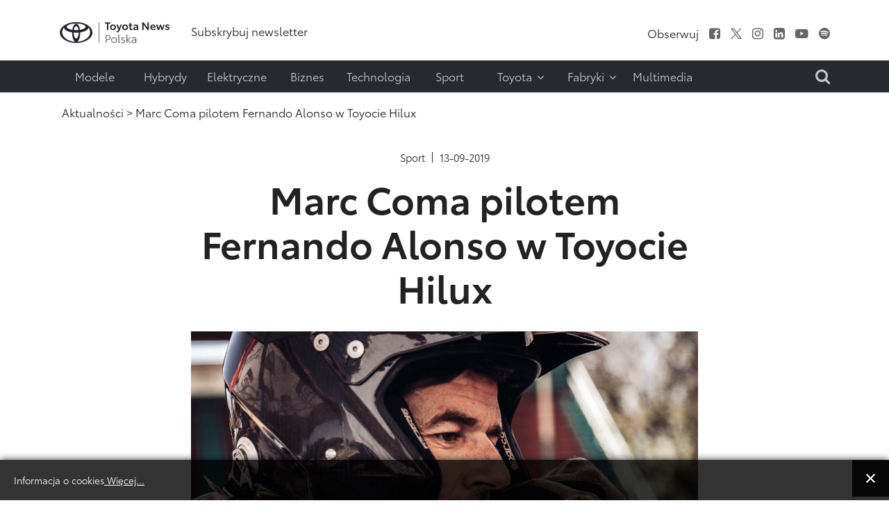

--- FILE ---
content_type: text/html; charset=utf-8
request_url: https://www.toyotanews.eu/pl/aktualnosci/1394-item-marc-coma-pilotem-fernando-alonso-w-toyocie-hilux
body_size: 12545
content:

<!DOCTYPE html>
<html lang="pl-pl" data-logo="/images/logo/logo_black_pl.svg">
	<head>
		<meta charset="utf-8">
	<meta property="og.image" content="https://www.toyotanews.eu/images/rrrcontent/articles/article_1973_1973_SVkm2wyG.jpg">
	<meta property="og.imagetype" content="image/jpeg">
	<meta name="description" content="Pięciokrotny zwycięzca Rajdu Dakar w kategorii motocykli oraz sześciokrotny zdobywca Pucharu Świata FIM dołączył jako pilot do Fernando Alonso w zespole TOYOTA GAZOO Racing. Obaj pojadą Toyotą Hilux w rajdzie Lichtenburg 400 w RPA. “Jesteśmy...">
	<title>Marc Coma pilotem Fernando Alonso w Toyocie Hilux - Toyotanews.eu - Newsroom Toyota Central Europe</title>
	<link href="https://www.toyotanews.eu/pl/wynik-wyszukiwania?rrrcontentitemid=1394&amp;format=opensearch" rel="search" title="Szukaj Toyotanews.eu - Newsroom Toyota Central Europe" type="application/opensearchdescription+xml">
<link href="/media/vendor/joomla-custom-elements/css/joomla-alert.min.css?0.2.0" rel="stylesheet">
	<link href="/media/system/css/fields/calendar.min.css?087670" rel="stylesheet">
	<link href="/media/mod_languages/css/template.min.css?66540c" rel="stylesheet">
	<link href="https://www.toyotanews.eu//media/plg_system_info_ciacho/css/style.css?66540c" rel="stylesheet">
	<link href="https://www.toyotanews.eu/templates/tce2021/css/jquery.mCustomScrollbar.min.css?66540c" rel="stylesheet">
	<style>a.thumbnail {display: inline-block; zoom: 1; *display: inline;}</style>
<script src="https://www.toyotanews.eu/media/vendor/jquery/js/jquery.min.js?3.7.1"></script>
	<script src="https://www.toyotanews.eu/media/legacy/js/jquery-noconflict.min.js?504da4"></script>
	<script type="application/json" class="joomla-script-options new">{"joomla.jtext":{"ERROR":"Błąd","MESSAGE":"Wiadomość","NOTICE":"Uwaga","WARNING":"Ostrzeżenie","JCLOSE":"Zamknij","JOK":"OK","JOPEN":"Otwórz","SUNDAY":"niedziela","MONDAY":"poniedziałek","TUESDAY":"wtorek","WEDNESDAY":"środa","THURSDAY":"czwartek","FRIDAY":"piątek","SATURDAY":"sobota","SUN":"N","MON":"Pn","TUE":"Wt","WED":"Śr","THU":"Cz","FRI":"Pt","SAT":"So","JANUARY":"styczeń","FEBRUARY":"luty","MARCH":"marzec","APRIL":"kwiecień","MAY":"maj","JUNE":"czerwiec","JULY":"lipiec","AUGUST":"sierpień","SEPTEMBER":"wrzesień","OCTOBER":"październik","NOVEMBER":"listopad","DECEMBER":"grudzień","JANUARY_SHORT":"Sty","FEBRUARY_SHORT":"Lut","MARCH_SHORT":"Mar","APRIL_SHORT":"Kwi","MAY_SHORT":"Maj","JUNE_SHORT":"Cze","JULY_SHORT":"Lip","AUGUST_SHORT":"Sie","SEPTEMBER_SHORT":"Wrz","OCTOBER_SHORT":"Paź","NOVEMBER_SHORT":"Lis","DECEMBER_SHORT":"Gru","JCLEAR":"Wyczyść","JLIB_HTML_BEHAVIOR_TODAY":"Dziś","JLIB_HTML_BEHAVIOR_WK":"tydz.","JLIB_HTML_BEHAVIOR_AM":"rano","JLIB_HTML_BEHAVIOR_PM":"po południu"},"system.paths":{"root":"","rootFull":"https://www.toyotanews.eu/","base":"","baseFull":"https://www.toyotanews.eu/"},"csrf.token":"a813371068c4506b5b7b8826ce2c9628"}</script>
	<script src="https://www.toyotanews.eu/media/system/js/core.min.js?2cb912"></script>
	<script src="https://www.toyotanews.eu/media/vendor/webcomponentsjs/js/webcomponents-bundle.min.js?2.8.0" nomodule defer></script>
	<script src="https://www.toyotanews.eu/media/system/js/messages.min.js?9a4811" type="module"></script>
	<script src="https://www.toyotanews.eu/media/system/js/fields/calendar-locales/date/gregorian/date-helper.min.js?66540c" defer></script>
	<script src="https://www.toyotanews.eu/media/system/js/fields/calendar.min.js?1903da" defer></script>
	<script src="https://www.toyotanews.eu/media/system/js/joomla-hidden-mail.min.js?80d9c7" type="module"></script>
	<script src="https://www.toyotanews.eu/templates/tce2021/js/scripts.js?66540c"></script>
	<script src="https://www.toyotanews.eu/templates/tce2021/js/jquery.mCustomScrollbar.concat.min.js?66540c"></script>
	<script>
              function info_cookie(){
                 var exdays = 360;
                 var exdate=new Date();
                 exdate.setDate(exdate.getDate() + exdays);
                 document.cookie = 'info_cookie=1;expires='+exdate.toUTCString();
                 document.getElementById('panel_cookie_dol').style.display='none';             
              }
              jQuery(window).load(function() {
                var cookies = document.cookie.split(';');
                if(!cookies.length)
                  document.getElementById('panel_cookie_dol').style.display='none'; 
               });
         </script>
	<link rel="canonical" href="https://www.toyotanews.eu/pl/aktualnosci/1394-item-marc-coma-pilotem-fernando-alonso-w-toyocie-hilux" />

		
		<meta name="viewport" content="width=device-width, initial-scale=1">
		<link rel="stylesheet" href="https://www.toyotanews.eu/templates/tce2021/css/bootstrap.min.css" type="text/css" />
		<link rel="stylesheet" href="https://www.toyotanews.eu/templates/tce2021/css/styles.css?v=1763731020" type="text/css" />
		<link rel="stylesheet" href="https://www.toyotanews.eu/templates/tce2021/css/font-awesome.min.css" type="text/css" />
		<link rel="stylesheet" href="https://www.toyotanews.eu/templates/tce2021/css/magnific-popup.min.css" type="text/css" />
		<link rel="apple-touch-icon" sizes="180x180" href="https://www.toyotanews.eu/templates/tce2021/favicon/apple-touch-icon.png">
        <link rel="icon" type="image/png" sizes="32x32" href="https://www.toyotanews.eu/templates/tce2021/favicon/favicon-32x32.png">
        <link rel="icon" type="image/png" sizes="16x16" href="https://www.toyotanews.eu/templates/tce2021/favicon/favicon-16x16.png">
        <meta name="msapplication-TileColor" content="#282830">
    	<meta name="theme-color" content="#282830">
    	<script>
    		jQuery('body').addClass('notransition');
    		jQuery(document).ready(function(){
    			jQuery('body').removeClass('notransition');
    			jQuery(document).on('click', 'a', function (event) {
					if(jQuery.attr(this, 'href').length > 1){
            			var urlHash = jQuery.attr(this, 'href').split("#");
    
        			    if (urlHash &&  jQuery('#' + urlHash[1]).length ){
        			    	 event.preventDefault();
        			    	 
            			    offset	= jQuery('.header-menu-wrapper').length ? jQuery('.header-menu-wrapper').eq(0).innerHeight() : 0;
    						jQuery('html,body').animate({
        			              scrollTop: jQuery('#' + urlHash[1]).offset().top - offset
        			          }, 2500);
        				}
					}
    			});
    		});    		
		</script>
		<noscript>
			<link rel="stylesheet" href="https://www.toyotanews.eu/templates/tce2021/css/no-script.css" type="text/css" />
		</noscript>
        <meta property="og:title" content="Marc Coma pilotem Fernando Alonso w Toyocie Hilux - Toyotanews.eu - Newsroom Toyota Central Europe" />
		<meta property="og:url" content="https://www.toyotanews.eu/pl/aktualnosci/1394-item-marc-coma-pilotem-fernando-alonso-w-toyocie-hilux">          
		<meta property="og:image" content="https://www.toyotanews.eu/images/logo-gray.png" />
		<meta property="og:image:secure_url" content="https://www.toyotanews.eu/images/logo-gray.png" />
		<meta property="og:image:type" content="image/svg+xml" />
		<script>
			(function(i,s,o,g,r,a,m){i['GoogleAnalyticsObject']=r;i[r]=i[r]||function(){
			(i[r].q=i[r].q||[]).push(arguments)},i[r].l=1*new Date();a=s.createElement(o),
			m=s.getElementsByTagName(o)[0];a.async=1;a.src=g;m.parentNode.insertBefore(a,m)
			})(window,document,'script','https://www.google-analytics.com/analytics.js','ga');

			ga('create', 'G-ZV90GD4P9S', 'auto');
			ga('send', 'pageview');
		</script>
          
<!-- Google tag (gtag.js) -->
<script async src="https://www.googletagmanager.com/gtag/js?id=G-ZV90GD4P9S"></script>
<script>
  window.dataLayer = window.dataLayer || [];
  function gtag(){dataLayer.push(arguments);}
  gtag('js', new Date());

  gtag('config', 'G-ZV90GD4P9S');
</script>

	<script type="application/ld+json">{"@context":"https://schema.org","@type":"WebPage","@id":"https://www.toyotanews.eu/pl/aktualnosci/1394-item-marc-coma-pilotem-fernando-alonso-w-toyocie-hilux","url":"https://www.toyotanews.eu/pl/aktualnosci/1394-item-marc-coma-pilotem-fernando-alonso-w-toyocie-hilux","publisher":{"@type":"Organization","name":"Toyotanews.eu - Newsroom Toyota Central Europe","url":"https://www.toyotanews.eu","logo":{"@type":"ImageObject","url":"https://www.toyotanews.eu/images/logo/logo_black_pl.svg","width":300,"height":61}},"copyrightHolder":{"@type":"Organization","name":"Toyotanews.eu - Newsroom Toyota Central Europe"},"description":"Pięciokrotny zwycięzca Rajdu Dakar w kategorii motocykli oraz sześciokrotny zdobywca Pucharu Świata FIM dołączył jako pilot do Fernando Alonso w zespole TOYOTA GAZOO Racing. Obaj pojadą Toyotą Hilux w rajdzie Lichtenburg 400 w RPA. “Jesteśmy...","breadcrumb":{"@type":"BreadcrumbList","itemListElement":[{"@type":"ListItem","position":1,"item":{"@type":"WebPage","@id":"https://www.toyotanews.eu/","name":"Toyotanews.eu - Newsroom Toyota Central Europe"}},{"@type":"ListItem","position":2,"item":{"@type":"WebPage","@id":"https://www.toyotanews.eu/pl/aktualnosci","name":"Aktualności"}},{"@type":"ListItem","position":3,"item":{"@type":"WebPage","@id":"https://www.toyotanews.eu/pl/aktualnosci/1394-item-marc-coma-pilotem-fernando-alonso-w-toyocie-hilux","name":"Marc Coma pilotem Fernando Alonso w Toyocie Hilux"}}]}}</script><script type="application/ld+json">{"@context":"https://schema.org","@type":"Article","@id":"https://www.toyotanews.eu/pl/aktualnosci/1394-item-marc-coma-pilotem-fernando-alonso-w-toyocie-hilux#article","url":"https://www.toyotanews.eu/pl/aktualnosci/1394-item-marc-coma-pilotem-fernando-alonso-w-toyocie-hilux","publisher":{"@type":"Organization","name":"Toyotanews.eu - Newsroom Toyota Central Europe","url":"https://www.toyotanews.eu","logo":{"@type":"ImageObject","url":"https://www.toyotanews.eu/images/logo/logo_black_pl.svg","width":300,"height":61}},"copyrightHolder":{"@type":"Organization","name":"Toyotanews.eu - Newsroom Toyota Central Europe"},"headline":"Marc Coma pilotem Fernando Alonso w Toyocie Hilux","author":{"@type":"Organization","name":"Toyota news"},"inLanguage":"pl-PL","articleSection":"Sport","description":"Pięciokrotny zwycięzca Rajdu Dakar w kategorii motocykli oraz sześciokrotny zdobywca Pucharu Świata FIM dołączył jako pilot do Fernando Alonso w zespole TOYOTA GAZOO Racing. Obaj pojadą Toyotą Hilux...","mainEntityOfPage":{"@type":"WebPage","@id":"https://www.toyotanews.eu/pl/aktualnosci/1394-item-marc-coma-pilotem-fernando-alonso-w-toyocie-hilux"},"datePublished":"2019-09-13T09:45:00+00:00","image":{"@type":"ImageObject","url":"https://www.toyotanews.eu/pl/grafika-artykulu/1394-item-.jpg?featured=1&rsize=com_rrrcontent.articleimage&filename=article_1973_1973_SVkm2wyG.jpg"},"isRelatedTo":[{"@type":"CollectionPage","@id":"https://www.toyotanews.eu/pl/aktualnosci/1394-item-marc-coma-pilotem-fernando-alonso-w-toyocie-hilux/galerie","name":"Powiązane galerie"},{"@type":"CollectionPage","@id":"https://www.toyotanews.eu/pl/aktualnosci/1394-item-marc-coma-pilotem-fernando-alonso-w-toyocie-hilux/filmy","name":"Powiązane video"}],"associatedMedia":{"@type":"MediaObject","contentUrl":"https://www.toyotanews.eu/pl/aktualnosci/1394-item-marc-coma-pilotem-fernando-alonso-w-toyocie-hilux?action=download&file=doc","encodingFormat":"application/msword","name":"Marc Coma pilotem Fernando Alonso w Toyocie Hilux"}}</script></head>
	<body class="single-article-view itemid-2300">
				<input type="checkbox" name="navigation-activator" id="navigation-activator" value="1" class="checkbox-toggle" /> 
		<input type="checkbox" name="multimedia-menu" id="multimedia-menu" value="1" class="checkbox-toggle" /> 
		<input type="checkbox" name="search-module" id="search-module" value="1" class="checkbox-toggle" /> 
		<div>
    		<header class="page-header-content site-headerbackground-white">
    			<div class="header-menu-wrapper">
        			<div class="container">					
            			<div class="row header-main-row align-items-center mobile-fixed ">
            				<div class="col-sm-2 col-3 d-block d-lg-none">
            					<label for="navigation-activator" class="btn-navbar">
                                	<span class="icon-bar first-line"></span><span class="icon-bar"></span><span class="icon-bar last-line"></span>
								</label>
            				</div>
            				<div class="col-6 col-sm-8 col-lg-2 logo-content">
            						            					<a href="/pl/" class="d-none d-lg-block"><img class="animation" src="https://www.toyotanews.eu//images/logo/logo_black_pl.svg" alt="Toyotanews.eu - Newsroom Toyota Central Europe"></a>	            					<a href="/pl/" class="d-lg-none d-block"><img class="animation" src="https://www.toyotanews.eu//images/logo/logo_white_pl.svg" alt="Toyotanews.eu - Newsroom Toyota Central Europe"></a>	            						            					
            				</div>
            				<div class="col-lg-10 col-md-9 col-sm-2 col-3 d-none d-lg-block">
                				<div class="row center header-right-content d-none justify-content-end d-lg-flex">
                					<div class="moduletable  links-hover-line col-md-7" id="mod-369-content">
		<ul class="nav menu mod-list" >
<li class="item-3626"><a href="/pl/subskrybuj-newsletter-2" ><span class="item-title">Subskrybuj newsletter</span></a></li></ul>
</div>
<div class="moduletable  text-right d-none d-lg-block col-md-5" id="mod-368-content">
		<ul class="nav menu list-inline d-inline-block social-menu mod-list" >
<li class="item-2036 divider"><span class="separator " ><span class="item-title">Obserwuj</span></span>
</li><li class="item-2000"><a href="https://www.facebook.com/ToyotaPolska/" class="fa fa-facebook-square" target="_blank" rel="noopener noreferrer"><span class="item-title">Facebook</span></a></li><li class="item-2001"><a href="https://x.com/MularczykR" target="_blank" rel="noopener noreferrer"><img src="https://www.toyotanews.eu/images/icons/twitter.svg" alt="X"></a></li><li class="item-2002"><a href="https://www.instagram.com/robert.mularczyk/" class="fa fa-instagram" target="_blank" rel="noopener noreferrer"><span class="item-title">Instagram</span></a></li><li class="item-2003"><a href="https://www.linkedin.com/company/toyota-motor-poland/" class="fa fa-linkedin-square" target="_blank" rel="noopener noreferrer"><span class="item-title">LinkedIn</span></a></li><li class="item-2004"><a href="https://www.youtube.com/c/ToyotaNewsPL" class="fa fa-youtube-play" target="_blank" rel="noopener noreferrer"><span class="item-title">Youtube</span></a></li><li class="item-2008"><a href="https://open.spotify.com/show/55iJsjXA9L0DozRdtmImBN" class="fa fa-spotify" target="_blank" rel="noopener noreferrer"><span class="item-title">Spofity</span></a></li></ul>
</div>

                				</div>
            				</div>
            				<div class="col-md-1 col-sm-2 col-3 d-block d-lg-none mobile-search-label">
            					<label for="search-module"><i class="fa fa-search" aria-hidden="true"></i></label>
            				</div>
            			</div>
                		<div class="row header-main-row align-items-center d-flex d-lg-none">
                			<div class="col-sm-2 col-3 d-block d-lg-none">
            					<label for="navigation-activator" class="btn-navbar">
                                	<span class="icon-bar first-line"></span><span class="icon-bar"></span><span class="icon-bar last-line"></span>
								</label>
            				</div>
                			<div class="col-6 col-sm-8 col-md-3 col-lg-2 logo-content">
                				                        			<a href="https://www.toyotanews.eu/" ><img class="animation" src="https://www.toyotanews.eu/images/toyota-logo-white.png" alt="Toyotanews.eu - Newsroom Toyota Central Europe"></a>                        		                        	</div>
                		</div>
            			<div class="page-navigation-content mobile-full-menu animation">
            				<label for="navigation-activator" class="close-menu d-block d-lg-none">
                               	+
							</label>
            				<div class="row">
            					<div class="moduletable  col-xl-10 col-md-11" id="mod-370-content">
		<ul class="nav menu mod-list" >
<li class="item-2115"><a href="/pl/modele" ><span class="item-title">Modele</span></a></li><li class="item-2039"><a href="/pl/hybrydy" ><span class="item-title">Hybrydy</span></a></li><li class="item-2040"><a href="/pl/elektryczne" ><span class="item-title">Elektryczne</span></a></li><li class="item-2041"><a href="/pl/biznes" ><span class="item-title">Biznes</span></a></li><li class="item-2042"><a href="/pl/technologia" ><span class="item-title">Technologia</span></a></li><li class="item-1996"><a href="/pl/sport-pl" ><span class="item-title">Sport</span></a></li><li class="item-1997 divider deeper parent"><input type="checkbox" name="level-1" id="menu-370-item-1997" value="1" class="toggle-checkbox d-block d-lg-none" /><label for="menu-370-item-1997" class="plus-label d-block d-lg-none">+</label><span class="separator " ><span class="item-title">Toyota</span><i class="fa fa-angle-down" aria-hidden="true"></i></span>
<ul class="nav-child list-unstyled animation"><li class="item-2257"><a href="/pl/toyota/o-nas" ><span class="item-title">O nas</span></a></li><li class="item-2258"><a href="/pl/toyota/personalia" ><span class="item-title">Personalia</span></a></li><li class="item-2261"><a href="/pl/toyota/aktualnosci-dealerskie" ><span class="item-title">Aktualności Dealerskie</span></a></li></ul></li><li class="item-1998 divider deeper parent"><input type="checkbox" name="level-1" id="menu-370-item-1998" value="1" class="toggle-checkbox d-block d-lg-none" /><label for="menu-370-item-1998" class="plus-label d-block d-lg-none">+</label><span class="separator " ><span class="item-title">Fabryki</span><i class="fa fa-angle-down" aria-hidden="true"></i></span>
<ul class="nav-child list-unstyled animation"><li class="item-2262"><a href="/pl/fabryki/informacje-prasowe" ><span class="item-title">Informacje prasowe</span></a></li><li class="item-2263"><a href="https://www.toyotapl.com/fabryka-toyoty/o-fabryce/o-nas" target="_blank" rel="noopener noreferrer"><span class="item-title">O nas</span></a></li><li class="item-2312"><a href="/pl/fabryki/fabryki-video" ><span class="item-title">Video</span></a></li></ul></li><li class="item-1999"><a href="/pl/multimedia/toyota-insider" ><span class="item-title">Multimedia</span></a></li></ul>
</div>
<div class="moduletable  col-xl-2 search-label text-end d-none d-lg-block text-end col-md-1" id="mod-388-content">
		

<div class="custom custom-raw"  >
	<label for="search-module"><i class="fa fa-search" aria-hidden="true"></i></label></div>
</div>

            				</div>
            			</div>
        			</div>
        		</div>
    			<div class="container">
    				
    			</div>
    		</header>
    		<div class="page-main-wrapper">
        		        			<section class="page-top position-static">
        				<div class="container">
        					<div class="row main-row align-items-center justify-content-center">
            					<div class="moduletable  col-md-12" id="mod-381-content">
		<nav class="mod-breadcrumbs__wrapper" aria-label="Ścieżka">
	<ol class="list-unstyled breadcrumbs links-hover-line">
					<li class="mod-breadcrumbs__divider float-start"><span class="divider icon-location icon-fw" aria-hidden="true"></span></li>
		
		<li class=""><a href="/pl/aktualnosci" class="pathway"><span>Aktualności</span></a><span class="divider">&nbsp;&gt;&nbsp;</span></li><li class= active"><span>Marc Coma pilotem Fernando Alonso w Toyocie Hilux</span></li>	</ol>
</nav>

</div>

            				</div>	
        				</div>
            		</section>
        		        		
        		        			<section class="page-content background-white">
        				<div class="container">
                			<div class="row main-row">
                				                				                				                				<div class="col-lg-12">
                					<div class="item-page row">
	<div class="col-xl-8 offset-xl-2">
					<div class="links-hover-line articles-list">
				<div class="article-info item-extra-details">
					<div><a href="/pl/sport-pl" >Sport</a></div><time datetime="2019-09-13T11:45:00">13-09-2019</time>				</div>
			</div>
				
		<div class="item-header">
			<h1 class="article-title">Marc Coma pilotem Fernando Alonso w Toyocie Hilux</h1>
		</div>
				<div class="image-content"><img src="https://www.toyotanews.eu/pl/grafika-artykulu/1394-item-.jpg?featured=1&amp;rsize=com_rrrcontent.articleimage&filename=article_1973_1973_SVkm2wyG.jpg" alt="Marc Coma pilotem Fernando Alonso w Toyocie Hilux"  loading="lazy" class="resize" /></div>		
		<div class="article-content-wrapper">
			<input type="checkbox" name="show-article-gallery" id="show-article-gallery" value="1" class="toggle-checkbox show-article-gallery" />
			<input type="radio" name="article-font-size" value="1" id="article-font-size-1" class="article-font-size article-font-size-1 toggle-checkbox" />
			<input type="radio" name="article-font-size" value="2" id="article-font-size-2" class="article-font-size article-font-size-2 toggle-checkbox" checked="checked" />
			<input type="radio" name="article-width" value="1" id="article-width-1" class="article-width article-width-1 toggle-checkbox" checked="checked" />
			<input type="radio" name="article-width" value="2" id="article-width-2" class="article-width article-width-2 toggle-checkbox" />
			
			<input type="radio" name="article-gallery-view" value="0" id="article-gallery-view-close" class="toggle-checkbox article-gallery-view-close"  checked="checked" />
									
						
							<div class="toolbar text-right animation">
					<div class="font-changer d-inline-block">
						<label for="article-font-size-1" class="size-small">A</label>
						<label for="article-font-size-2" class="size-large">A</label>
					</div>
					<div class="width-changer d-lg-inline-block d-none">
						<label for="article-width-1" class="width-small"><span>&nbsp;</span></label>
						<label for="article-width-2" class="width-large"><span>&nbsp;</span></label>
					</div>
				</div>
						<div class="article-content animation">
								<p><strong>Pięciokrotny zwycięzca Rajdu Dakar w kategorii motocykli oraz sześciokrotny zdobywca Pucharu Świata FIM dołączył jako pilot do Fernando Alonso w zespole TOYOTA GAZOO Racing. Obaj pojadą Toyotą Hilux w rajdzie Lichtenburg 400 w RPA.</strong></p>
<p>“Jesteśmy zachwyceni tym, że Marc i Fernando jeżdżą razem. Ich doświadczenia w motorsporcie są imponujące. Od samego początku jesteśmy pod wrażeniem błyskawicznych i ogromnych postępów w nowym dla nich Hiluxie. Zdawaliśmy sobie sprawę z tego, że program treningowy będzie intensywny, ale Fernando i Marc bardzo szybko złapali wspólny język. Dzięki temu byliśmy w stanie podwoić dystans podczas testów na początku września w Polsce.” - powiedział Glyn Hall, szef TOYOTA GAZOO Racing South Africa.</p>
<p>42-letni Coma to doświadczony dakarowiec. Po raz pierwszy w jednym z najtrudniejszych rajdów świata wystartował w 2002 roku, gdy impreza odbywała się jeszcze w Afryce. Hiszpan przez blisko dwie dekady rywalizował jako zawodnik, pięciokrotnie wygrywając Rajd Dakar na motocyklu. Od 2015 roku pracował przy tej imprezie jako dyrektor sportowy. To najlepsza rekomendacja do tego, by podjąć współpracę z Fernando Alonso.</p>
<p>“Jestem szczęśliwy i dumny z tego, że mogę być częścią tego zespołu i dzielić się swoimi rajdowym doświadczeniem z Fernando. Choć spędziłem w cross-country wiele lat, to dla mnie nowe wyzwanie. Nie spodziewałem się, że będę uczył się roli pilota w Toyocie Hilux. Jestem podekscytowany tym wyzwaniem, bo wiem, że mogę wiele wnieść do zespołu TOYOTA GAZOO Racing i będę dawał z siebie wszystko. Współpraca z Fernando układa się wyśmienicie. Widzę jak metodycznie podchodzi do rajdów cross-country. Bardzo szybko dostosowuje swój styl jazdy to Hiluxa. Postępy widać nie z dnia na dzień, ale z przejazdu na przejazd.” - powiedział Coma.</p>
<p>Hiszpan ma za sobą fenomenalną karierę na torach wyścigowych. Jest dwukrotnym zwycięzcą wyścigu 24 godziny Le Mans, mistrzem świata w wyścigach długodystansowych i dwukrotnym mistrzem świata F1. Dla obu wspólna jazda będzie swego rodzaju wyzwaniem - Fernando stawia pierwsze kroki w rajdach terenowych, Marc pierwszy raz pojedzie jako pilot w samochodzie.</p>
<p>“Współpraca z Markiem układa się fantastycznie. Tak wiele się od niego już nauczyłem. Ma niesamowitą wiedzę i doświadczenie. W rajdach cross-country, gdzie prowadzisz auto przez kilkaset km każdego dnia, bardzo ważne jest, by mieć aucie osobę, z którą czujesz się komfortowo. Dogadujemy się z Markiem bardzo dobrze i w aucie stanowimy jedność.” - mówi Alonso.</p>
<p><strong>Pierwszy wspólny start w RPA</strong></p>
<p>Podczas udanych treningów w Namibii i Polsce hiszpański duet zaprezentował determinację i niesamowite umiejętności, wyprzedzając założone plany. W związku z tym zespół TOYOTA GAZOO Racing zdecydował, że Alonso i Coma biorą udział w rajdzie Lichtenburg 400, piątej rundzie South African Cross Country Series, który odbędzie się w dniach 13-14 września w RPA. Początkowo obaj mieli jechać bez pomiaru czasu, ale sprawdzą się jednak po raz pierwszy w rywalizacji z innymi.</p>
<p>“Ich jazda podczas odcinka testowego rajdu Lichtenburg 400 wywarła na nas tak wielkie wrażenie, że zdecydowaliśmy się zgłosić ich do rywalizacji. To będzie ich wspólny debiut w rajdzie cross-country, więc będzie to świetna okazja, by nauczyć się jazdy w kurzu za innymi załogami.” - mówi Hall.</p>
<p>Trasa rajdu Lichtenburg 400 prowadzi przez różnorodny teren od pól kukurydzianych przez pofałdowane stepy po koryta wyschniętych rzek. Odcinki specjalne są mieszanką prób technicznych i otwartych sekcji. Start i meta zlokalizowane są na terenie kompleksu Lichtenburg Showgrounds, a trasa przebiega na południe w kierunku Coligny oraz na wschód w kierunku Koster.</p>
<p>“Nie mogę się już doczekać sprawdzianu w rywalizacji. Będzie to się różniło od dotychczasowych testów. To będzie ciekawe wyzwanie i szansa na nowe doświadczenia za kierownicą Hiluxa.” - stwierdził Alonso.</p>
<p>&nbsp;</p>			</div>
			<div class="article-share">
				<div class="row align-items-center">
					<div class="col-md-8">
													<div class="article-actions">
								<a href="/pl/aktualnosci/1394-item-marc-coma-pilotem-fernando-alonso-w-toyocie-hilux?action=download&amp;file=doc" ><span class="image"><img src="https://www.toyotanews.eu/images/icons/file-doc.svg" alt="Plik Word z artykułem"></span>Plik Word<br />z artykułem</a><a href="/pl/aktualnosci/1394-item-marc-coma-pilotem-fernando-alonso-w-toyocie-hilux/galerie" ><span class="image"><img src="https://www.toyotanews.eu/images/icons/article-galleries.svg" alt="Powiązane galerie"></span>Powiązane<br />galerie</a><a href="/pl/aktualnosci/1394-item-marc-coma-pilotem-fernando-alonso-w-toyocie-hilux/filmy" ><span class="image"><img src="https://www.toyotanews.eu/images/icons/article-movies.svg" alt="Powiązane video"></span>Powiązane<br />video</a>							</div>
											</div>
					<div class="col-md-4 article-share-buttons">
												<p><strong>Udostępnij ten artykuł</strong></p>
						<ul class="list-unstyled list-inline">
							<li>
								<a href="https://www.facebook.com/sharer/sharer.php?u=https%3A%2F%2Fwww.toyotanews.eu%2Fpl%2Faktualnosci%2F1394-item-marc-coma-pilotem-fernando-alonso-w-toyocie-hilux" target="_blank"><img src="https://www.toyotanews.eu/images/icons/share-facebook.svg" alt="Facebook"></a>							</li>
							<li>
								<a href="https://twitter.com/intent/tweet?text=Marc%20Coma%20pilotem%20Fernando%20Alonso%20w%20Toyocie%20Hilux&amp;url=https%3A%2F%2Fwww.toyotanews.eu%2Fpl%2Faktualnosci%2F1394-item-marc-coma-pilotem-fernando-alonso-w-toyocie-hilux&amp;via=Crunchify" target="_blank"><img src="https://www.toyotanews.eu/images/icons/share-twitter.svg" alt="Twitter"></a>							</li>
							<li>
								<a href="https://www.linkedin.com/shareArticle?mini=true&https%3A%2F%2Fwww.toyotanews.eu%2Fpl%2Faktualnosci%2F1394-item-marc-coma-pilotem-fernando-alonso-w-toyocie-hilux" target="_blank"><img src="https://www.toyotanews.eu/images/icons/share-linkin.svg" alt="Linkin"></a>							</li>
							<li>
								<a href="mailto:?subject=Polecam materiał z toyotanews.eu&body=Polecam: https://www.toyotanews.eu/pl/aktualnosci/1394-item-marc-coma-pilotem-fernando-alonso-w-toyocie-hilux" target="_blank"><img src="https://www.toyotanews.eu/images/icons/share-email.svg" alt="Linkin"></a>							</li>
							<li>
								<a href="https://www.toyotanews.eu/pl/aktualnosci/1394-item-marc-coma-pilotem-fernando-alonso-w-toyocie-hilux" target="_blank" class="copy-link" data-text="Link skopiowany do schowka" data-clicked="0"><img src="https://www.toyotanews.eu/images/icons/share-link.svg" alt="Linkin"></a>							</li>
						</ul>
					</div>
				</div>
			</div>
									<div class="article-bottom-part">
				<div class="container">
					<div class="row justify-content-center">
												<div class="col-xl-5 col-lg-8 col-md-10 newsletter-info links-hover-line">
							<h2>Newsletter Toyota News</h2>
							<p>
								Aktualności od Toyoty prosto do Twojej  skrzynki.<br />
								<a href="/pl/subskrybuj-newsletter-2" >Subskrybuj newsletter &gt;</a>							</p>
						</div>
					</div>
				</div>
			</div>
		</div>
	</div>
	</div>

                				</div>
                				                			</div>
                		</div>
        			</section>
        		        	
        		        	
        		        		
            	            	
            	        			<footer>
        				<div class="links-hover-line">
            				            					<div class="page-footer">
            						<div class="container">
                    					                        					<div class="row main-row page-footer-top">
                            					<div class="moduletable  col-md-12" id="mod-363-content">
		
<div id="mod-custom363" class="mod-custom custom">
    <p><img src="/images/logo/logo_black_pl.svg" alt="logo black pl" width="198" height="40" /></p></div>
</div>

                            				</div>
                            			                            			                        					<div class="row main-row page-footer-bottom">
                        						                        							<div class="page-footer-left order-first order-lg-last order-xl-first col-xl-3">
                        								<div>
                            								
<div class="row contact-items">
			<div class="col-xl-12 col-md-6 contact-item">
			<div class="row align-items-end">
				<div class="col-sm-3"><img src="https://www.toyotanews.eu/images/zdjecia/robert-mularczyk-light.jpg" alt="Robert Mularczyk"></div>				<div class="col-sm-9">
					<div class="contact-header"><h6><strong>Robert Mularczyk</strong></h6><p><strong>PR Regional Senior Manager </strong></p></div><p><a href="tel:+48 668 831 513" >+48 668 831 513</a></p><p><joomla-hidden-mail  is-link="1" is-email="1" first="cm9iZXJ0Lm11bGFyY3p5aw==" last="dG95b3RhLWNlLmNvbQ==" text="cm9iZXJ0Lm11bGFyY3p5a0B0b3lvdGEtY2UuY29t" base="" >Ten adres pocztowy jest chroniony przed spamowaniem. Aby go zobaczyć, konieczne jest włączenie w przeglądarce obsługi JavaScript.</joomla-hidden-mail></p>				</div>
			</div>
		</div>
			<div class="col-xl-12 col-md-6 contact-item">
			<div class="row align-items-end">
				<div class="col-sm-3"><img src="https://www.toyotanews.eu/images/zdjecia/karolina-gotowala.jpg" alt="Karolina Gotowała"></div>				<div class="col-sm-9">
					<div class="contact-header"><h6><strong>Karolina Gotowała</strong></h6><p><strong>PR Project Manager</strong></p></div><p><a href="tel:+48 519 535 013" >+48 519 535 013</a></p><p><joomla-hidden-mail  is-link="1" is-email="1" first="a2Fyb2xpbmEuZ290b3dhbGE=" last="dG95b3RhLWNlLmNvbQ==" text="a2Fyb2xpbmEuZ290b3dhbGFAdG95b3RhLWNlLmNvbQ==" base="" >Ten adres pocztowy jest chroniony przed spamowaniem. Aby go zobaczyć, konieczne jest włączenie w przeglądarce obsługi JavaScript.</joomla-hidden-mail></p>				</div>
			</div>
		</div>
	</div>

	<div class="module-footer-text"><p>&nbsp;</p>
<p><a href="/pl/obsluga-parku-prasowego">Obsługa parku prasowego</a></p></div>
<div class="mod-languages line-list">

    <div class="mod-languages__pretext pretext"><p>Biura prasowe <br />
Toyota Central Europe</p></div>

    <ul aria-labelledby="language_picker_des_364" class="mod-languages__list lang-inline">

                                            <li class="lang-active">
                <a aria-current="true"  href="https://www.toyotanews.eu/pl/aktualnosci/1394-item-marc-coma-pilotem-fernando-alonso-w-toyocie-hilux">
                                            polski                                    </a>
            </li>
                                        <li>
                <a  href="/hu/">
                                            magyar                                    </a>
            </li>
                                        <li>
                <a  href="/cs/">
                                            český                                    </a>
            </li>
                                        <li>
                <a  href="/sk/">
                                            slovenský                                    </a>
            </li>
                </ul>

</div>

                            							</div>
                            						</div>
                            					                            					                        							<div class="col-xl-9">
                            							<ul class="nav menu footer-menu mod-list" >
<li class="item-2018 divider deeper parent level-1 "><ul class="nav-child list-unstyled animation"><li class="item-2009 deeper level-2 "><input type="checkbox" name="level-2" id="menu-366-item-2009" value="1" class="toggle-checkbox" /><label for="menu-366-item-2009" class="plus-label">+</label><a href="/pl/modele" ><span class="item-title">Modele</span><i class="fa fa-angle-down" aria-hidden="true"></i></a><ul class="nav-child list-unstyled animation"><li class="subitem typ-modelu-1 "><a href="/pl/modele/aygo/informacje-prasowe-aygo" >AYGO</a></li><li class="subitem typ-modelu-1 "><a href="/pl/modele/aygo-x/informacje-prasowe-aygo-x" >Aygo X</a></li><li class="subitem typ-modelu-1"><a href="/pl/modele/yaris/informacje-prasowe-yaris" >Yaris</a></li><li class="subitem typ-modelu-4 footer-d-none"><a href="/pl/modele/gr-yaris/informacje-prasowe-gr-yaris" >GR Yaris</a></li><li class="subitem typ-modelu-1"><a href="/pl/modele/yaris-cross/informacje-prasowe-yaris-cross" >Yaris Cross</a></li><li class="subitem typ-modelu-1 "><a href="/pl/modele/corolla/informacje-prasowe-corolla" >Corolla</a></li><li class="subitem typ-modelu-1"><a href="/pl/modele/corolla-cross/informacje-prasowe-corolla-cross" >Corolla Cross</a></li><li class="subitem typ-modelu-1 "><a href="/pl/modele/c-hr/informacje-prasowe-c-hr" >C-HR</a></li><li class="subitem typ-modelu-3"><a href="/pl/modele/c-hr-plus/informacje-prasowe-c-hr-plus" >C-HR+</a></li><li class="subitem typ-modelu-3"><a href="/pl/modele/bz4x/informacje-prasowe-bz4x" >bZ4X</a></li><li class="subitem typ-modelu-1 "><a href="/pl/modele/camry/informacje-prasowe-camry" >Camry</a></li><li class="subitem typ-modelu-4"><a href="/pl/modele/gr-supra/informacje-prasowe-gr-supra" >GR Supra</a></li><li class="subitem typ-modelu-4"><a href="/pl/modele/gr86/informacje-prasowe-gr86" >GR86</a></li><li class="subitem typ-modelu-1 "><a href="/pl/modele/prius-p/informacje-prasowe-prius" >Prius</a></li><li class="subitem typ-modelu-1, typ-modelu-3"><a href="/pl/modele/mirai/informacje-prasowe-mirai" >Mirai</a></li><li class="subitem typ-modelu-1 "><a href="/pl/modele/rav4/informacje-prasowe-rav4" >RAV4</a></li><li class="subitem typ-modelu-3"><a href="/pl/modele/urban-cruiser/informacje-prasowe-urban-cruiser" >Urban Cruiser</a></li><li class="subitem typ-modelu-1 "><a href="/pl/modele/highlander/informacje-prasowe-highlander" >Highlander</a></li><li class="subitem typ-modelu-1 "><a href="/pl/modele/land-cruiser/informacje-prasowe-land-cruiser" >Land Cruiser</a></li><li class="subitem typ-modelu-2"><a href="/pl/modele/hilux/informacje-prasowe-hilux" >Hilux </a></li><li class="subitem typ-modelu-2"><a href="/pl/modele/proace/informacje-prasowe-proace" >PROACE</a></li><li class="subitem typ-modelu-3"><a href="/pl/modele/proace/informacje-prasowe-proace" >PROACE Electric</a></li><li class="subitem typ-modelu-5"><span class="separator " >Archiwum</span>
</li><li class="subitem typ-modelu-5"><a href="/pl/modele/auris/informacje-prasowe-auris" >Auris</a></li><li class="subitem typ-modelu-5"><a href="/pl/modele/avensis/informacje-prasowe-avensis" >Avensis</a></li><li class="subitem typ-modelu-5"><a href="/pl/modele/verso/informacje-prasowe-verso" >Verso</a></li><li class="subitem typ-modelu-5"><a href="/pl/modele/land-cruiser-v8/informacje-prasowe-land-cruiser-v8" >Land Cruiser V8</a></li><li class="subitem typ-modelu-5"><a href="/pl/modele/gt86/informacje-prasowe-gt86" >GT86</a></li><li class="subitem typ-modelu-1 "><a href="/pl/modele/i-road/informacje-prasowe-i-road" >i-Road</a></li></ul></li></ul></li><li class="item-2019 divider deeper parent level-1 "><ul class="nav-child list-unstyled animation"><li class="item-2024 divider deeper parent level-2 "><input type="checkbox" name="level-2" id="menu-366-item-2024" value="1" class="toggle-checkbox" /><label for="menu-366-item-2024" class="plus-label">+</label><span class="separator " ><span class="item-title">Na skróty</span><i class="fa fa-angle-down" aria-hidden="true"></i></span>
<ul class="nav-child list-unstyled animation"><li class="item-2274 level-3 "><a href="/pl/modele?models-type=1" ><span class="item-title">Osobowe</span></a></li><li class="item-2275 level-3 "><a href="/pl/modele?models-type=2" ><span class="item-title">Użytkowe</span></a></li><li class="item-2276 level-3 "><a href="/pl/modele?models-type=3" ><span class="item-title">Elektryczne</span></a></li><li class="item-2277 level-3 "><a href="/pl/modele?models-type=4" ><span class="item-title">Sportowe</span></a></li><li class="item-2278 level-3 "><a href="/pl/modele?models-type=5" ><span class="item-title">Archiwum</span></a></li></ul></li><li class="item-2010 deeper level-2 "><input type="checkbox" name="level-2" id="menu-366-item-2010" value="1" class="toggle-checkbox" /><label for="menu-366-item-2010" class="plus-label">+</label><a href="/pl/hybrydy" ><span class="item-title">Hybrydy</span><i class="fa fa-angle-down" aria-hidden="true"></i></a><ul class="nav-child list-unstyled animation"><li class="subitem"><a href="/pl/hybrydy/295-hybrydy" >Hybrydy</a></li><li class="subitem"><a href="/pl/hybrydy/296-plug-in" >Plug-in</a></li></ul><li class="item-2011 deeper level-2 "><input type="checkbox" name="level-2" id="menu-366-item-2011" value="1" class="toggle-checkbox" /><label for="menu-366-item-2011" class="plus-label">+</label><a href="/pl/elektryczne" ><span class="item-title">Elektryczne</span><i class="fa fa-angle-down" aria-hidden="true"></i></a><ul class="nav-child list-unstyled animation"><li class="subitem"><a href="/pl/elektryczne/297-bateryjne" >Bateryjne</a></li><li class="subitem"><a href="/pl/elektryczne/298-wodorowe" >Wodorowe</a></li></ul></li></ul></li><li class="item-2020 divider deeper parent level-1 "><ul class="nav-child list-unstyled animation"><li class="item-2015 divider deeper level-2 "><input type="checkbox" name="level-2" id="menu-366-item-2015" value="1" class="toggle-checkbox" /><label for="menu-366-item-2015" class="plus-label">+</label><span class="separator " ><span class="item-title">Toyota</span><i class="fa fa-angle-down" aria-hidden="true"></i></span>
<ul class="nav-child list-unstyled animation"><li class="subitem "><a href="/pl/toyota/o-nas" >O nas</a></li><li class="subitem "><a href="/pl/toyota/personalia" >Personalia</a></li><li class="subitem "><a href="/pl/toyota/aktualnosci-dealerskie" >Aktualności Dealerskie</a></li></ul><li class="item-2016 divider deeper level-2 "><input type="checkbox" name="level-2" id="menu-366-item-2016" value="1" class="toggle-checkbox" /><label for="menu-366-item-2016" class="plus-label">+</label><span class="separator " ><span class="item-title">Fabryki</span><i class="fa fa-angle-down" aria-hidden="true"></i></span>
<ul class="nav-child list-unstyled animation"><li class="subitem "><a href="/pl/fabryki/informacje-prasowe" >Informacje prasowe</a></li><li class="subitem "><a href="https://www.toyotapl.com/fabryka-toyoty/o-fabryce/o-nas" target="_blank" rel="noopener noreferrer">O nas</a></li><li class="subitem "><a href="/pl/fabryki/fabryki-video" >Video</a></li></ul><li class="item-3735 level-2 "><a href="/pl/power-of-toyota" ><span class="item-title">Power of Toyota</span></a></li></ul></li><li class="item-2021 divider deeper parent level-1 "><ul class="nav-child list-unstyled animation"><li class="item-2012 deeper level-2 "><input type="checkbox" name="level-2" id="menu-366-item-2012" value="1" class="toggle-checkbox" /><label for="menu-366-item-2012" class="plus-label">+</label><a href="/pl/biznes" ><span class="item-title">Biznes</span><i class="fa fa-angle-down" aria-hidden="true"></i></a><ul class="nav-child list-unstyled animation"><li class="subitem"><a href="/pl/biznes/299-flota" >Flota</a></li><li class="subitem"><a href="/pl/biznes/300-rankingi" >Rankingi</a></li><li class="subitem"><a href="/pl/biznes/301-wyroznienia" >Wyróżnienia</a></li><li class="subitem"><a href="/pl/biznes/302-inwestycje" >Inwestycje</a></li><li class="subitem"><a href="/pl/biznes/303-rynek-wyniki-sprzedazy" >Rynek / Wyniki sprzedaży</a></li><li class="subitem"><a href="/pl/biznes/304-kinto" >KINTO</a></li><li class="subitem"><a href="/pl/biznes/305-uzywane" >Używane</a></li><li class="subitem"><a href="/pl/biznes/306-serwis" >Serwis</a></li></ul><li class="item-2013 deeper level-2 "><input type="checkbox" name="level-2" id="menu-366-item-2013" value="1" class="toggle-checkbox" /><label for="menu-366-item-2013" class="plus-label">+</label><a href="/pl/technologia" ><span class="item-title">Technologia</span><i class="fa fa-angle-down" aria-hidden="true"></i></a><ul class="nav-child list-unstyled animation"><li class="subitem"><a href="/pl/technologia/307-baterie" >Baterie</a></li><li class="subitem"><a href="/pl/technologia/308-bezpieczenstwo" >Bezpieczeństwo</a></li><li class="subitem"><a href="/pl/technologia/309-autonomiczne" >Autonomiczne</a></li><li class="subitem"><a href="/pl/technologia/310-technologie-cyfrowe" >Technologie Cyfrowe</a></li><li class="subitem"><a href="/pl/technologia/311-roboty" >Roboty</a></li><li class="subitem"><a href="/pl/technologia/312-woven-city" >Woven City</a></li></ul></li></ul></li><li class="item-2022 divider deeper parent level-1 "><ul class="nav-child list-unstyled animation"><li class="item-2017 divider deeper parent level-2 "><input type="checkbox" name="level-2" id="menu-366-item-2017" value="1" class="toggle-checkbox" /><label for="menu-366-item-2017" class="plus-label">+</label><span class="separator " ><span class="item-title">Multimedia</span><i class="fa fa-angle-down" aria-hidden="true"></i></span>
<ul class="nav-child list-unstyled animation"><li class="subitem "><a href="/pl/multimedia/toyota-insider" >Toyota Insider</a></li><li class="subitem "><a href="/pl/multimedia/foto-modele" >Foto - modele</a></li><li class="subitem "><a href="/pl/multimedia/video-modele" >Video - modele</a></li><li class="subitem "><a href="/pl/multimedia/infografiki?view=galleries" >Infografiki</a></li><li class="item-2271 level-3 "><a href="/pl/multimedia/sport-multimedia/foto-sport?view=galleries" ><span class="item-title">Foto - Sport</span></a></li><li class="item-2383 level-3 "><a href="/pl/multimedia/sport-multimedia/sport-video" ><span class="item-title">Video - Sport</span></a></li></ul></li><li class="item-2025 divider deeper parent level-2 "><input type="checkbox" name="level-2" id="menu-366-item-2025" value="1" class="toggle-checkbox" /><label for="menu-366-item-2025" class="plus-label">+</label><span class="separator " ><span class="item-title">Baza wiedzy</span><i class="fa fa-angle-down" aria-hidden="true"></i></span>
<ul class="nav-child list-unstyled animation"><li class="item-2403 level-3 "><a href="/pl/baza-wiedzy/2237-item-poradnik-przedsiebiorcy" ><span class="item-title">Poradnik Przedsiębiorcy</span></a></li><li class="item-2404 level-3 "><a href="https://grnews.pl/" target="_blank" rel="noopener noreferrer"><span class="item-title">GR News</span></a></li></ul></li><li class="item-2026 divider deeper parent level-2 "><input type="checkbox" name="level-2" id="menu-366-item-2026" value="1" class="toggle-checkbox" /><label for="menu-366-item-2026" class="plus-label">+</label><span class="separator " ><span class="item-title">Publikacje</span><i class="fa fa-angle-down" aria-hidden="true"></i></span>
<ul class="nav-child list-unstyled animation"><li class="item-2398 level-3 "><a href="/pl/publikacje/2273-item-rav4" ><span class="item-title">RAV4</span></a></li><li class="item-2399 level-3 "><a href="/pl/publikacje/2272-item-supra" ><span class="item-title">Supra</span></a></li><li class="item-2400 level-3 "><a href="/pl/publikacje/2262-item-historia-camry" ><span class="item-title">Historia Camry</span></a></li><li class="item-2401 level-3 "><a href="https://www.toyotanews.eu/pl/publikacje/2232-item-historia-toyoty" ><span class="item-title">Historia Toyoty</span></a></li><li class="item-2402 level-3 "><a href="https://www.toyotanews.eu/pl/publikacje/2231-item-corolla-50-lat" ><span class="item-title">Corolla 50 lat</span></a></li></ul></li></ul></li><li class="item-2023 divider deeper parent level-1 "><ul class="nav-child list-unstyled animation"><li class="item-2027 divider deeper parent level-2 "><input type="checkbox" name="level-2" id="menu-366-item-2027" value="1" class="toggle-checkbox" /><label for="menu-366-item-2027" class="plus-label">+</label><span class="separator " ><span class="item-title">Materiały prasowe</span><i class="fa fa-angle-down" aria-hidden="true"></i></span>
<ul class="nav-child list-unstyled animation"><li class="item-2307 level-3 "><a href="/pl/press-kit" ><span class="item-title">Press kit</span></a></li></ul></li><li class="item-2014 deeper level-2 "><input type="checkbox" name="level-2" id="menu-366-item-2014" value="1" class="toggle-checkbox" /><label for="menu-366-item-2014" class="plus-label">+</label><a href="/pl/sport-pl" ><span class="item-title">Sport</span><i class="fa fa-angle-down" aria-hidden="true"></i></a><ul class="nav-child list-unstyled animation"><li class="subitem"><a href="/pl/sport-pl/313-wrc" >WRC</a></li><li class="subitem"><a href="/pl/sport-pl/314-wec" >WEC</a></li><li class="subitem"><a href="/pl/sport-pl/315-dakar" >DAKAR</a></li><li class="subitem"><a href="/pl/sport-pl/316-inne" >INNE</a></li></ul><li class="item-2028 divider deeper parent level-2 "><input type="checkbox" name="level-2" id="menu-366-item-2028" value="1" class="toggle-checkbox" /><label for="menu-366-item-2028" class="plus-label">+</label><span class="separator " ><span class="item-title">Obserwuj nas</span><i class="fa fa-angle-down" aria-hidden="true"></i></span>
<ul class="nav-child list-unstyled animation"><li class="item-2031 level-3 "><a href="https://x.com/MularczykR" target="_blank" rel="noopener noreferrer"><span class="item-title">X</span></a></li><li class="item-2032 level-3 "><a href="https://www.instagram.com/robert.mularczyk/" target="_blank" rel="noopener noreferrer"><span class="item-title">Instagram</span></a></li><li class="item-2033 level-3 "><a href="https://www.linkedin.com/company/toyota-motor-poland/" ><span class="item-title">LinkedIn</span></a></li><li class="item-2035 level-3 "><a href="https://open.spotify.com/show/55iJsjXA9L0DozRdtmImBN" target="_blank" rel="noopener noreferrer"><span class="item-title">Spotify</span></a></li></ul></li><li class="item-2029 deeper parent level-2 "><input type="checkbox" name="level-2" id="menu-366-item-2029" value="1" class="toggle-checkbox" /><label for="menu-366-item-2029" class="plus-label">+</label><a href="/pl/?Itemid=3322" ><span class="item-title">Newsletter</span><i class="fa fa-angle-down" aria-hidden="true"></i></a><ul class="nav-child list-unstyled animation"><li class="item-2384 level-3 "><a href="/pl/subskrybuj-newsletter-2" ><span class="item-title">Subskrybuj newsletter</span></a></li></ul></li></ul></li></ul>

                            						</div>
                            					                            				</div>
                            			                            		</div>
                    			</div>
                    		                			                    			<div class="container">
                    				<div class="row main-row align-items-center copyrights">
                    					<div class="moduletable  line-list col-md-12" id="mod-362-content">
		<ul class="nav menu d-block list-inline mod-list" >
<li class="item-2005 divider"><span class="separator " ><span class="item-title">Copyright © Toyota News </span></span>
</li><li class="item-2006"><a href="/pl/zastrzezenia-prawne-dla-serwisu-toyotanews-eu" ><span class="item-title">Zastrzeżenia prawne dla serwisu toyotanews.eu</span></a></li><li class="item-2007"><a href="/pl/mapa-strony-html?view=html&amp;id=1" ><span class="item-title">Mapa strony</span></a></li></ul>
</div>

                    				</div>
                    			</div>
                				
        				</div>
            		</footer>
        		    		</div>
    		<div class="moduletable  search-module col-md-12" id="mod-387-content">
		<div class="in-article-popup">
	<div class="popup-default">
		<div class="popup-container">
			<div class="content">
				<div>
    				<div class="search-popup">                    			
                        <div class="search search-module">
                        	<form action="/pl/aktualnosci/1394" method="post">
                        		<fieldset>
                        			<div>
                        				<h2 class="popup-header">Szukaj</h2>
                        			</div>
                        			<div class="input-content">
                        				<label for="mod-search-searchword-387" class="element-invisible">Szukaj...</label> <input name="searchword" id="mod-search-searchword-387" maxlength="200"  class="mod-search-searchword inputbox search-query" type="search" placeholder="Szukaj..." />                        			</div>
                        			<div class="extra-content">
                        				<div>
                        					<h6><strong>Opcje wyszukiwania</strong></h6>
                        					<div class="areas">
                        					<ul class="list-unstyled">
                        						                        							<li>
                        								<input type="checkbox" value="rrrcontent" name="areas[]" id="area-rrrcontent-387" checked="checked" class="checkbox-replace" />
                        								<label for="area-rrrcontent-387">Informacje prasowe</label>
                        							</li>
                        						                        							<li>
                        								<input type="checkbox" value="rrrgallery" name="areas[]" id="area-rrrgallery-387" checked="checked" class="checkbox-replace" />
                        								<label for="area-rrrgallery-387">Fotografie</label>
                        							</li>
                        						                        							<li>
                        								<input type="checkbox" value="rrrmovies" name="areas[]" id="area-rrrmovies-387" checked="checked" class="checkbox-replace" />
                        								<label for="area-rrrmovies-387">Video</label>
                        							</li>
                        						                        							<li>
                        								<input type="checkbox" value="rrrpresskit" name="areas[]" id="area-rrrpresskit-387" checked="checked" class="checkbox-replace" />
                        								<label for="area-rrrpresskit-387">Press kit</label>
                        							</li>
                        						                        					</ul>
                        					</div>
                        				</div>
                        			
                        				<div class="dates">
                        					<h6><strong>Od - Do</strong></h6>
                        					<div class="row">
                        						<div class="col-sm-6 col-12 field-input-wrapper">
                        							<div class="field-calendar">
        <div class="input-group input-append">
            <input
            type="text"
            id="filter_from387"
            name="filter_from"
            value=""
                        class="form-control"                                    data-alt-value="" autocomplete="off">
        <button type="button" class="btn btn-primary"
            id="filter_from387_btn"
            title="Otwórz kalendarz"
            data-inputfield="filter_from387" data-button="filter_from387_btn" data-date-format="%d-%m-%Y" data-firstday="" data-weekend="0,6" data-today-btn="1" data-week-numbers="1" data-show-time="0" data-show-others="1" data-time24="24" data-only-months-nav="0" data-min-year="" data-max-year="" data-date-type="gregorian"        ><span class="icon-calendar" aria-hidden="true"></span>
        </button>
            </div>
        </div>
                        						</div>
                        						<div class="col-sm-6 col-12 field-input-wrapper">
                        							<div class="field-calendar">
        <div class="input-group input-append">
            <input
            type="text"
            id="filter_to387"
            name="filter_to"
            value=""
                        class="form-control"                                    data-alt-value="" autocomplete="off">
        <button type="button" class="btn btn-primary"
            id="filter_to387_btn"
            title="Otwórz kalendarz"
            data-inputfield="filter_to387" data-button="filter_to387_btn" data-date-format="%d-%m-%Y" data-firstday="" data-weekend="0,6" data-today-btn="1" data-week-numbers="1" data-show-time="0" data-show-others="1" data-time24="24" data-only-months-nav="0" data-min-year="" data-max-year="" data-date-type="gregorian"        ><span class="icon-calendar" aria-hidden="true"></span>
        </button>
            </div>
        </div>
                        						</div>
                        					</div>
                        				</div>
                        				
                        				<div class="submit-button">
                        					<input type="submit" value="Szukaj" class="button" />
                        				</div>
                        			</div>
                        		</fieldset>
                        		<input type="hidden" name="task" value="search" />
                        		<input type="hidden" name="option" value="com_search" />
                        		<input type="hidden" name="Itemid" value="2273" />
                        	</form>
                        </div>
					</div>
    			</div>
			</div>
			<label for="search-module" class="popup-close animation">+</label>
		</div>
		<label for="search-module" class="close-layer">&nbsp;</label>
	</div>
</div></div>

		</div>
		
	<div id="panel_cookie_dol" class="panel_cookie"><div class="tresc">Informacja o cookies<a href="https://www.toyotanews.eu/pl/informacja-o-cookies" target="_blank"> Więcej...</a></div><input type="button" id="ukryj" value="Zamknij" onclick="info_cookie();"/></div></body>
</html>

--- FILE ---
content_type: image/svg+xml
request_url: https://www.toyotanews.eu/images/icons/share-link.svg
body_size: 2097
content:
<?xml version="1.0" encoding="utf-8"?>
<!-- Generator: Adobe Illustrator 26.0.2, SVG Export Plug-In . SVG Version: 6.00 Build 0)  -->
<!DOCTYPE svg PUBLIC "-//W3C//DTD SVG 1.1//EN" "http://www.w3.org/Graphics/SVG/1.1/DTD/svg11.dtd" [
	<!ENTITY ns_extend "http://ns.adobe.com/Extensibility/1.0/">
	<!ENTITY ns_ai "http://ns.adobe.com/AdobeIllustrator/10.0/">
	<!ENTITY ns_graphs "http://ns.adobe.com/Graphs/1.0/">
	<!ENTITY ns_vars "http://ns.adobe.com/Variables/1.0/">
	<!ENTITY ns_imrep "http://ns.adobe.com/ImageReplacement/1.0/">
	<!ENTITY ns_sfw "http://ns.adobe.com/SaveForWeb/1.0/">
	<!ENTITY ns_custom "http://ns.adobe.com/GenericCustomNamespace/1.0/">
	<!ENTITY ns_adobe_xpath "http://ns.adobe.com/XPath/1.0/">
]>
<svg version="1.1" id="S_LInk_18_N_lt" xmlns:x="&ns_extend;" xmlns:i="&ns_ai;" xmlns:graph="&ns_graphs;"
	 xmlns="http://www.w3.org/2000/svg" xmlns:xlink="http://www.w3.org/1999/xlink" x="0px" y="0px" viewBox="0 0 16 16"
	 style="enable-background:new 0 0 16 16;" xml:space="preserve">
<style type="text/css">
	.st0{fill:#4C4C4C;}
</style>
<metadata>
	<sfw  xmlns="&ns_sfw;">
		<slices></slices>
		<sliceSourceBounds  bottomLeftOrigin="true" height="12.7" width="12.7" x="1.6" y="1.6"></sliceSourceBounds>
	</sfw>
</metadata>
<g id="Layer_x25_201">
	<g id="S_Link_18_N_lt">
		<g>
			<path class="st0" d="M13.6,2.4c-1.1-1.1-2.9-1.1-4,0.1C9.4,2.7,7.8,4.2,7.4,4.7c0.5,0,1,0,1.5,0.2c0.2-0.2,1.4-1.4,1.5-1.5
				c0.4-0.4,0.8-0.5,1.3-0.5c0.4,0,0.7,0.2,1,0.5c0.3,0.3,0.4,0.7,0.5,1c0,0.5-0.1,0.9-0.5,1.3C12.4,5.9,10,8.2,9.8,8.5
				C9.4,8.9,8.9,9.1,8.4,9.1C8,9,7.6,8.9,7.3,8.6C7.1,8.4,6.9,8.2,6.9,8C6.8,8,6.7,8.1,6.7,8.1L6,8.8C6.1,9,6.3,9.3,6.5,9.5
				c1.1,1.1,3.1,0.9,4.3-0.3C11,9,13.2,6.7,13.5,6.5C14.6,5.3,14.7,3.5,13.6,2.4L13.6,2.4z"/>
			<path class="st0" d="M5.6,12.6c-0.3,0.3-0.7,0.5-1,0.5c-0.5,0-0.9-0.1-1.3-0.4C3,12.4,2.9,12,2.9,11.6c0-0.4,0.2-0.9,0.5-1.2
				C3.6,10.1,6,7.7,6.3,7.5c0.4-0.4,0.9-0.5,1.4-0.5c0.4,0,0.8,0.1,1.1,0.4C8.9,7.5,9,7.7,9.1,8c0.1,0,0.1-0.1,0.2-0.1L10,7.2
				C9.9,6.9,9.7,6.7,9.5,6.5c-1.1-1.1-3-1-4.1,0.1C5.2,6.9,2.8,9.3,2.5,9.5c-1.1,1.1-1.2,2.9-0.1,4c1.1,1.1,2.9,1.1,4-0.1
				c0.2-0.2,1.7-1.7,2.1-2.1c-0.5,0-1,0-1.5-0.2C7.1,11.1,5.7,12.6,5.6,12.6z"/>
		</g>
	</g>
</g>
</svg>


--- FILE ---
content_type: image/svg+xml
request_url: https://www.toyotanews.eu/images/icons/article-movies.svg
body_size: 1613
content:
<?xml version="1.0" encoding="utf-8"?>
<!-- Generator: Adobe Illustrator 26.0.2, SVG Export Plug-In . SVG Version: 6.00 Build 0)  -->
<!DOCTYPE svg PUBLIC "-//W3C//DTD SVG 1.1//EN" "http://www.w3.org/Graphics/SVG/1.1/DTD/svg11.dtd" [
	<!ENTITY ns_extend "http://ns.adobe.com/Extensibility/1.0/">
	<!ENTITY ns_ai "http://ns.adobe.com/AdobeIllustrator/10.0/">
	<!ENTITY ns_graphs "http://ns.adobe.com/Graphs/1.0/">
	<!ENTITY ns_vars "http://ns.adobe.com/Variables/1.0/">
	<!ENTITY ns_imrep "http://ns.adobe.com/ImageReplacement/1.0/">
	<!ENTITY ns_sfw "http://ns.adobe.com/SaveForWeb/1.0/">
	<!ENTITY ns_custom "http://ns.adobe.com/GenericCustomNamespace/1.0/">
	<!ENTITY ns_adobe_xpath "http://ns.adobe.com/XPath/1.0/">
]>
<svg version="1.1" id="S_LInk_18_N_lt" xmlns:x="&ns_extend;" xmlns:i="&ns_ai;" xmlns:graph="&ns_graphs;"
	 xmlns="http://www.w3.org/2000/svg" xmlns:xlink="http://www.w3.org/1999/xlink" x="0px" y="0px" viewBox="0 0 48.2 48.2"
	 style="enable-background:new 0 0 48.2 48.2;" xml:space="preserve">
<style type="text/css">
	.st0{fill:#4C4C4C;}
	.st1{fill:#FFFFFF;}
</style>
<metadata>
	<sfw  xmlns="&ns_sfw;">
		<slices></slices>
		<sliceSourceBounds  bottomLeftOrigin="true" height="41.1" width="42.8" x="2.7" y="3.6"></sliceSourceBounds>
	</sfw>
</metadata>
<g>
	<path class="st0" d="M2.7,5.1v1.6h3.6v4.2H2.7v26.4h3.6v4.2H2.7v1.6c0,1,0.7,1.6,1.8,1.6h39.2c1.1,0,1.8-0.6,1.8-1.6v-1.6h-1.8
		v-4.2h1.8V10.9h-1.8V6.7h1.8V5.1c0-1-0.7-1.6-1.8-1.6H4.5C3.4,3.6,2.7,4.2,2.7,5.1z M38.4,37.3v4.2H33v-4.2H38.4z M27.7,37.3v4.2
		h-5.3v-4.2H27.7z M17,37.3v4.2h-5.3v-4.2H17z M38.4,6.7v4.2H33V6.7H38.4z M27.7,6.7v4.2h-5.3V6.7H27.7z M17,6.7v4.2h-5.3V6.7H17z"
		/>
	<polyline class="st1" points="18.6,15.4 34.6,24 18.5,32.8 	"/>
</g>
</svg>


--- FILE ---
content_type: image/svg+xml
request_url: https://www.toyotanews.eu//images/logo/logo_white_pl.svg
body_size: 4610
content:
<?xml version="1.0" encoding="utf-8"?>
<!-- Generator: Adobe Illustrator 27.7.0, SVG Export Plug-In . SVG Version: 6.00 Build 0)  -->
<svg version="1.1" id="Warstwa_1" xmlns="http://www.w3.org/2000/svg" xmlns:xlink="http://www.w3.org/1999/xlink" x="0px" y="0px"
	 viewBox="0 0 328.2 66.2" style="enable-background:new 0 0 328.2 66.2;" xml:space="preserve">
<style type="text/css">
	.st0{fill:#FFFFFF;}
</style>
<g>
	<path class="st0" d="M50.6,1.8C23.9,1.8,2.3,15.8,2.3,33s21.6,31.2,48.2,31.2s48.2-14,48.2-31.2S77.2,1.8,50.6,1.8z M50.6,50.8
		c-4,0-7.2-7.8-7.4-17.6c2.4,0.2,4.9,0.3,7.4,0.3s5-0.1,7.4-0.3C57.8,43,54.5,50.8,50.6,50.8z M43.7,25.4c1.1-6.9,3.8-11.9,6.9-11.9
		s5.8,4.9,6.9,11.9c-2.2,0.2-4.5,0.3-6.9,0.3C48.2,25.7,45.9,25.6,43.7,25.4z M50.6,6.4c-5.2,0-9.6,7.7-11.2,18.5
		c-9.8-1.5-16.7-5-16.7-9.1c0-5.5,12.5-9.9,27.9-9.9s27.9,4.4,27.9,9.9c0,4-6.8,7.5-16.7,9.1C60.2,14.1,55.8,6.4,50.6,6.4z
		 M9.3,31.9c0-5.3,2-10.2,5.6-14.5c0,0.3-0.1,0.6-0.1,0.9c0,6.7,10,12.3,23.9,14.4c0,0.5,0,1,0,1.5c0,12.4,3.5,22.9,8.3,26.5
		C25.8,59.4,9.3,47,9.3,31.9z M54.2,60.6c4.8-3.6,8.3-14.1,8.3-26.5c0-0.5,0-1,0-1.5c13.9-2.1,23.9-7.8,23.9-14.4
		c0-0.3,0-0.6-0.1-0.9c3.5,4.3,5.6,9.2,5.6,14.5C91.9,47,75.3,59.4,54.2,60.6z"/>
</g>
<rect x="117.1" y="1.8" class="st0" width="1.4" height="62.4"/>
<g>
	<path class="st0" d="M151.7,6.5h-6v18.9h-4.4V6.5h-6V2.7h16.3L151.7,6.5L151.7,6.5z"/>
	<path class="st0" d="M150.6,17.3c0-4.9,3.6-8.4,8.8-8.4s8.8,3.6,8.8,8.4c0,4.9-3.6,8.4-8.8,8.4C154.2,25.7,150.6,22.2,150.6,17.3z
		 M164.1,17.3c0-2.8-1.9-4.7-4.6-4.7c-2.8,0-4.7,1.9-4.7,4.7s1.9,4.7,4.7,4.7C162.2,22,164.1,20.1,164.1,17.3z"/>
	<path class="st0" d="M185.7,9.2l-7.1,18.2c-1.2,3.2-3,4.8-6.2,4.8c-0.9,0-1.8-0.1-2.7-0.4l0.5-3.4c0.4,0.2,0.9,0.3,1.5,0.3
		c1.5,0,2.6-0.5,3.3-2.3l0.6-1.5L169,9.2h4.4l4.3,11l3.8-11C181.5,9.2,185.7,9.2,185.7,9.2z"/>
	<path class="st0" d="M186.3,17.3c0-4.9,3.6-8.4,8.8-8.4s8.8,3.6,8.8,8.4c0,4.9-3.6,8.4-8.8,8.4C189.9,25.7,186.3,22.2,186.3,17.3z
		 M199.8,17.3c0-2.8-1.9-4.7-4.6-4.7c-2.8,0-4.7,1.9-4.7,4.7s1.9,4.7,4.7,4.7C197.9,22,199.8,20.1,199.8,17.3z"/>
	<path class="st0" d="M208.2,20.4v-7.8h-2.5V9.2h2.5V4.7l4-0.5v5.1h4.4v3.4h-4.4V20c0,1.5,0.7,2.2,1.9,2.2c1.1,0,2.1-0.5,2.8-0.9
		l0.6,3.2c-1,0.7-2.6,1.2-4.4,1.2C210.1,25.7,208.2,24,208.2,20.4z"/>
	<path class="st0" d="M233.8,15.2v10.2h-4v-2.2c-1,1.5-3,2.6-5.5,2.6c-3.2,0-5.2-1.8-5.2-4.8c0-3.8,3.3-5.2,10.7-5.3v-0.3
		c0-1.9-1.1-3.1-3.6-3.1c-2.2,0-3.9,0.9-5.1,1.7l-0.9-3.2c1.5-1,3.9-1.8,6.7-1.8C231.1,8.9,233.8,10.8,233.8,15.2z M229.8,19.2v-1.1
		c-4.9,0.1-6.5,0.8-6.5,2.6c0,1.3,0.9,2.1,2.5,2.1C227.7,22.8,229.8,21.7,229.8,19.2z"/>
	<path class="st0" d="M265.4,2.7v22.7h-4.1L250,9.3v16.1h-4.1V2.7h4.2l11.2,16.1V2.7H265.4z"/>
	<path class="st0" d="M285.4,18.2h-11.9c0.3,2.7,2.1,4.2,4.9,4.2c2.1,0,4-0.7,5.2-1.7l1,3.1c-1.5,1.1-3.7,1.9-6.6,1.9
		c-5.2,0-8.6-3.6-8.6-8.4c0-5,3.5-8.4,8.2-8.4s7.8,3.5,7.8,8.7V18.2z M281.3,15.4c-0.3-2-1.8-3.5-3.7-3.5c-2,0-3.5,1.4-4,3.5H281.3z
		"/>
	<path class="st0" d="M311.9,9.2l-5.2,16.2h-4.1l-3.4-10.6L296,25.4h-4.1l-5.4-16.2h4.4l3.4,11.3l3.5-11.3h3.3l3.6,11.2L308,9.2
		H311.9z"/>
	<path class="st0" d="M313.6,24l1-3.2c1.4,1.1,3.4,1.9,5.3,1.9c1.5,0,2.4-0.5,2.4-1.7s-1.3-1.6-3.5-2.3c-2.6-0.9-4.8-1.8-4.8-4.8
		c0-3.2,2.5-5.2,6.3-5.2c2,0,4,0.6,5.3,1.4l-0.7,3.1c-1.2-0.7-3-1.4-4.6-1.4c-1.3,0-2.3,0.5-2.3,1.5c0,1.2,1.3,1.6,3,2
		c3.3,0.8,5.2,2,5.2,4.9c0,3.2-2.4,5.4-6.5,5.4C317.5,25.7,315,25.1,313.6,24z"/>
	<path class="st0" d="M151.6,48c0,3.8-2.7,7.2-7.6,7.2h-4v8.7h-1.7V41.1h5.8C149,41.1,151.6,43.6,151.6,48z M149.9,48
		c0-4-2.6-5.3-5.9-5.3h-4v10.9h4C147.3,53.6,149.9,51.5,149.9,48z"/>
	<path class="st0" d="M154.3,55.8c0-4.9,3.4-8.3,8.3-8.3s8.3,3.4,8.3,8.3s-3.4,8.3-8.3,8.3S154.3,60.7,154.3,55.8z M169.2,55.8
		c0-4.1-2.8-6.8-6.7-6.8s-6.7,2.7-6.7,6.7s2.8,6.8,6.7,6.8C166.5,62.5,169.2,59.8,169.2,55.8z"/>
	<path class="st0" d="M175.6,60.6V39.7h1.6v20.7c0,1.6,0.6,2.2,1.6,2.2c0.8,0,1.4-0.3,1.7-0.4l0.3,1.4c-0.4,0.3-1.3,0.5-2.3,0.5
		C176.8,64.1,175.6,63.1,175.6,60.6z"/>
	<path class="st0" d="M183.4,62.4l0.5-1.6c1,0.9,2.8,1.8,5,1.8c2.5,0,4-1.2,4-3c0-1.9-1.5-2.4-4.1-3.2c-2.4-0.7-4.9-1.6-4.9-4.5
		c0-2.8,2.2-4.4,5.5-4.4c2,0,3.6,0.6,4.7,1.3l-0.4,1.6c-1-0.7-2.4-1.4-4.4-1.4c-2.3,0-3.8,1.1-3.8,2.8c0,1.9,1.8,2.5,4,3.2
		c2.6,0.7,5.1,1.6,5.1,4.6c0,2.7-2.1,4.6-5.7,4.6C186.6,64.1,184.4,63.3,183.4,62.4z"/>
	<path class="st0" d="M199.8,39.7h1.6v15.6l8-7.6h2.3l-8.2,7.6l8.5,8.4h-2.4l-8.3-8.3v8.3h-1.6L199.8,39.7L199.8,39.7z"/>
	<path class="st0" d="M228,53.9v9.9h-1.6v-3c-1,1.9-3.2,3.3-6.2,3.3c-3.6,0-5.5-1.9-5.5-4.7c0-3.6,3-5,11.7-5.1v-0.4
		c0-2.9-1.7-4.9-4.9-4.9c-2.6,0-4.5,1.3-5.4,2l-0.5-1.6c1.2-1,3.4-2,6-2C225.7,47.5,228,49.6,228,53.9z M226.4,57.4v-1.8
		c-7.7,0.1-10,1.2-10,3.7c0,2,1.4,3.3,4,3.3C222.9,62.6,226.4,61.3,226.4,57.4z"/>
</g>
</svg>
